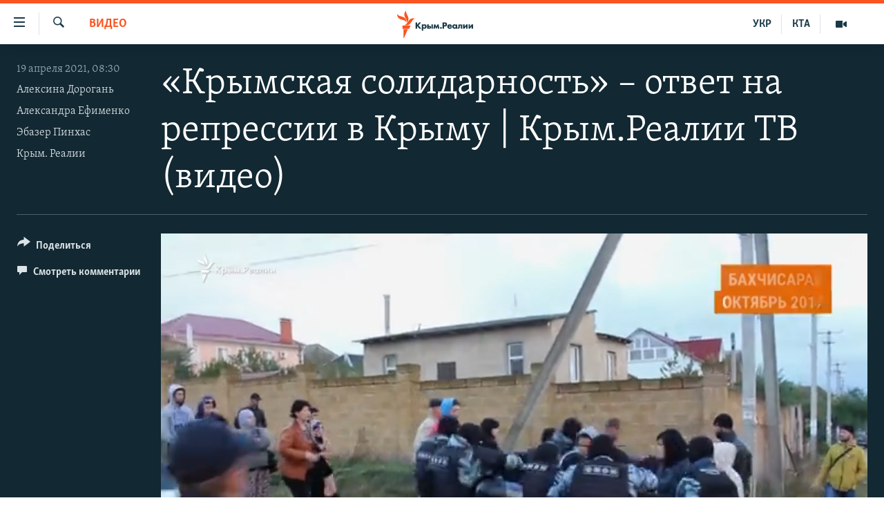

--- FILE ---
content_type: text/html; charset=utf-8
request_url: https://ru.krymr.com/a/video-krymskaia-solidarnost-repressii-v-krymu/31210081.html
body_size: 15544
content:

<!DOCTYPE html>
<html lang="ru" dir="ltr" class="no-js">
<head>
<link href="/Content/responsive/RFE/ru-CRI/RFE-ru-CRI.css?&amp;av=0.0.0.0&amp;cb=370" rel="stylesheet"/>
<script src="https://tags.krymr.com/rferl-pangea/prod/utag.sync.js"></script> <script type='text/javascript' src='https://www.youtube.com/iframe_api' async></script>
<link rel="manifest" href="/manifest.json">
<script type="text/javascript">
//a general 'js' detection, must be on top level in <head>, due to CSS performance
document.documentElement.className = "js";
var cacheBuster = "370";
var appBaseUrl = "/";
var imgEnhancerBreakpoints = [0, 144, 256, 408, 650, 1023, 1597];
var isLoggingEnabled = false;
var isPreviewPage = false;
var isLivePreviewPage = false;
if (!isPreviewPage) {
window.RFE = window.RFE || {};
window.RFE.cacheEnabledByParam = window.location.href.indexOf('nocache=1') === -1;
const url = new URL(window.location.href);
const params = new URLSearchParams(url.search);
// Remove the 'nocache' parameter
params.delete('nocache');
// Update the URL without the 'nocache' parameter
url.search = params.toString();
window.history.replaceState(null, '', url.toString());
} else {
window.addEventListener('load', function() {
const links = window.document.links;
for (let i = 0; i < links.length; i++) {
links[i].href = '#';
links[i].target = '_self';
}
})
}
var pwaEnabled = true;
var swCacheDisabled;
</script>
<meta charset="utf-8" />
<title>&#171;Крымская солидарность&#187; – ответ на репрессии в Крыму | Крым.Реалии ТВ (видео)</title>
<meta name="description" content="Пять лет исполнилось общественному движению &#171;Крымская солидарность&#187;. Основатели этого неформального объединения говорят, что оно возникло как реакция на начало массовых политических преследований крымских татар в Крыму" />
<meta name="keywords" content="Видео, крымские татары, мемориал, Хизб ут-Тахрир, крым реалии, новости крыма, Крымская солидарность, крым реалии тв, Крым ТВ" />
<meta name="viewport" content="width=device-width, initial-scale=1.0" />
<meta http-equiv="X-UA-Compatible" content="IE=edge" />
<meta name="robots" content="max-image-preview:large"><meta name="msvalidate.01" content="06EF19F813911814478D52A8EAF58195" />
<meta name="yandex-verification" content="c6d6cc3982c8d473" />
<meta name="google-site-verification" content="iz1aMHZsBgjRN9F870HDdgr4VpDkfmIi7LiIZNcisUQ" />
<meta property="fb:pages" content="283941958441966" />
<link href="https://ru.krymr.com/a/video-krymskaia-solidarnost-repressii-v-krymu/31210081.html" rel="canonical" />
<meta name="apple-mobile-web-app-title" content="Крым.Реалии" />
<meta name="apple-mobile-web-app-status-bar-style" content="black" />
<meta name="apple-itunes-app" content="app-id=1561597038, app-argument=//31210081.ltr" />
<meta content="«Крымская солидарность» – ответ на репрессии в Крыму " property="og:title" />
<meta content="Пять лет исполнилось общественному движению «Крымская солидарность». Основатели этого неформального объединения говорят, что оно возникло как реакция на начало массовых политических преследований крымских татар в Крыму" property="og:description" />
<meta content="video.other" property="og:type" />
<meta content="https://ru.krymr.com/a/video-krymskaia-solidarnost-repressii-v-krymu/31210081.html" property="og:url" />
<meta content="Крым.Реалии" property="og:site_name" />
<meta content="https://www.facebook.com/krymrealii" property="article:publisher" />
<meta content="https://gdb.rferl.org/2c03fad1-57d8-4b4f-bcf5-40e588076ad2_w1200_h630.jpg" property="og:image" />
<meta content="1200" property="og:image:width" />
<meta content="630" property="og:image:height" />
<meta content="582979245185328" property="fb:app_id" />
<meta content="Алексина Дорогань" name="Author" />
<meta content="Александра Ефименко" name="Author" />
<meta content="Эбазер Пинхас" name="Author" />
<meta content="Крым. Реалии" name="Author" />
<meta content="player" name="twitter:card" />
<meta content="@krymrealii" name="twitter:site" />
<meta content="https://ru.krymr.com/embed/player/article/31210081.html" name="twitter:player" />
<meta content="435" name="twitter:player:width" />
<meta content="314" name="twitter:player:height" />
<meta content="https://rfe-video-ns.akamaized.net/pangeavideo/2021/04/a/ac/aca3d0b5-e447-40aa-943d-be930cbc5e72.mp4" name="twitter:player:stream" />
<meta content="video/mp4; codecs=&quot;h264&quot;" name="twitter:player:stream:content_type" />
<meta content="«Крымская солидарность» – ответ на репрессии в Крыму " name="twitter:title" />
<meta content="Пять лет исполнилось общественному движению «Крымская солидарность». Основатели этого неформального объединения говорят, что оно возникло как реакция на начало массовых политических преследований крымских татар в Крыму" name="twitter:description" />
<link rel="amphtml" href="https://ru.krymr.com/amp/video-krymskaia-solidarnost-repressii-v-krymu/31210081.html" />
<script type="application/ld+json">{"duration":"PT10M16S","uploadDate":"2021-04-19 05:30:00Z","embedUrl":"https://ru.krymr.com/embed/player/article/31210081.html","headline":"«Крымская солидарность» – ответ на репрессии в Крыму ","inLanguage":"ru-CRI","keywords":"Видео, крымские татары, мемориал, Хизб ут-Тахрир, крым реалии, новости крыма, Крымская солидарность, крым реалии тв, Крым ТВ","author":[{"@type":"Person","url":"https://ru.krymr.com/author/алексина-дорогань/qmytqy","description":"Крымская журналистка. Работала на ведущих крымских телеканалах, была крымским собкором центральных телеканалов Украины. Сотрудничает с Крым.Реалии с 2015 года.","image":{"@type":"ImageObject","url":"https://gdb.rferl.org/822c8c86-4c42-4643-89d5-8ac5d35a6d1b.jpg"},"name":"Алексина Дорогань"},{"@type":"Person","url":"https://ru.krymr.com/author/александра-ефименко/uyjvqv","description":"Крымская журналистка. Как фрилансер сотрудничает с Крым.Реалии с 2017 года.","image":{"@type":"ImageObject","url":"https://gdb.rferl.org/ef8ea0c6-f03d-4fbf-8d86-171dbe7da366.jpg"},"name":"Александра Ефименко"},{"@type":"Person","url":"https://ru.krymr.com/author/эбазер-пинхас/g-bvqp","description":"Журналист из Крыма, Освещает социальные и правозащитные темы. В целях безопасности настоящее имя и другие сведения об авторе не раскрываются.","image":{"@type":"ImageObject"},"name":"Эбазер Пинхас"},{"@type":"Person","url":"https://ru.krymr.com/author/крым-реалии/rbb_qm","description":"","image":{"@type":"ImageObject"},"name":"Крым. Реалии"}],"datePublished":"2021-04-19 05:30:00Z","dateModified":"2021-04-19 05:30:00Z","publisher":{"logo":{"width":512,"height":220,"@type":"ImageObject","url":"https://ru.krymr.com/Content/responsive/RFE/ru-CRI/img/logo.png"},"@type":"Organization","url":"https://ru.krymr.com","sameAs":["https://facebook.com/krymrealii","https://twitter.com/krymrealii","https://www.youtube.com/channel/UCTxc3zFdloSLhqPd6mfIMKA","https://www.instagram.com/krymrealii/","https://t.me/krymrealii","https://soundcloud.com/podcasts-krym-realii"],"name":"Крым.Реалии","alternateName":"Крым Реалии"},"thumbnailUrl":"https://gdb.rferl.org/aca3d0b5-e447-40aa-943d-be930cbc5e72_tv_w1080_h608.jpg","@context":"https://schema.org","@type":"VideoObject","mainEntityOfPage":"https://ru.krymr.com/a/video-krymskaia-solidarnost-repressii-v-krymu/31210081.html","url":"https://ru.krymr.com/a/video-krymskaia-solidarnost-repressii-v-krymu/31210081.html","description":"Пять лет исполнилось общественному движению «Крымская солидарность». Основатели этого неформального объединения говорят, что оно возникло как реакция на начало массовых политических преследований крымских татар в Крыму","image":{"width":1080,"height":608,"@type":"ImageObject","url":"https://gdb.rferl.org/2c03fad1-57d8-4b4f-bcf5-40e588076ad2_w1080_h608.jpg"},"name":"«Крымская солидарность» – ответ на репрессии в Крыму | Крым.Реалии ТВ (видео)"}</script>
<script src="/Scripts/responsive/infographics.b?v=dVbZ-Cza7s4UoO3BqYSZdbxQZVF4BOLP5EfYDs4kqEo1&amp;av=0.0.0.0&amp;cb=370"></script>
<script src="/Scripts/responsive/loader.b?v=Q26XNwrL6vJYKjqFQRDnx01Lk2pi1mRsuLEaVKMsvpA1&amp;av=0.0.0.0&amp;cb=370"></script>
<link rel="icon" type="image/svg+xml" href="/Content/responsive/RFE/img/webApp/favicon.svg" />
<link rel="alternate icon" href="/Content/responsive/RFE/img/webApp/favicon.ico" />
<link rel="mask-icon" color="#ea6903" href="/Content/responsive/RFE/img/webApp/favicon_safari.svg" />
<link rel="apple-touch-icon" sizes="152x152" href="/Content/responsive/RFE/img/webApp/ico-152x152.png" />
<link rel="apple-touch-icon" sizes="144x144" href="/Content/responsive/RFE/img/webApp/ico-144x144.png" />
<link rel="apple-touch-icon" sizes="114x114" href="/Content/responsive/RFE/img/webApp/ico-114x114.png" />
<link rel="apple-touch-icon" sizes="72x72" href="/Content/responsive/RFE/img/webApp/ico-72x72.png" />
<link rel="apple-touch-icon-precomposed" href="/Content/responsive/RFE/img/webApp/ico-57x57.png" />
<link rel="icon" sizes="192x192" href="/Content/responsive/RFE/img/webApp/ico-192x192.png" />
<link rel="icon" sizes="128x128" href="/Content/responsive/RFE/img/webApp/ico-128x128.png" />
<meta name="msapplication-TileColor" content="#ffffff" />
<meta name="msapplication-TileImage" content="/Content/responsive/RFE/img/webApp/ico-144x144.png" />
<link rel="preload" href="/Content/responsive/fonts/Skolar-Lt_Cyrl_v2.4.woff" type="font/woff" as="font" crossorigin="anonymous" />
<link rel="alternate" type="application/rss+xml" title="RFE/RL - Top Stories [RSS]" href="/api/" />
<link rel="sitemap" type="application/rss+xml" href="/sitemap.xml" />
</head>
<body class=" nav-no-loaded cc_theme pg-media js-category-to-nav pg-video nojs-images ">
<script type="text/javascript" >
var analyticsData = {url:"https://ru.krymr.com/a/video-krymskaia-solidarnost-repressii-v-krymu/31210081.html",property_id:"507",article_uid:"31210081",page_title:"«Крымская солидарность» – ответ на репрессии в Крыму | Крым.Реалии ТВ (видео)",page_type:"video",content_type:"video",subcontent_type:"video",last_modified:"2021-04-19 05:30:00Z",pub_datetime:"2021-04-19 05:30:00Z",pub_year:"2021",pub_month:"04",pub_day:"19",pub_hour:"05",pub_weekday:"Monday",section:"видео",english_section:"video",byline:"Алексина Дорогань, Александра Ефименко, Эбазер Пинхас, Крым. Реалии",categories:"video",tags:"крымские татары;мемориал;хизб ут-тахрир;крым реалии;новости крыма;крымская солидарность;крым реалии тв;крым тв",domain:"ru.krymr.com",language:"Russian",language_service:"RFERL Crimea",platform:"web",copied:"no",copied_article:"",copied_title:"",runs_js:"Yes",cms_release:"8.44.0.0.370",enviro_type:"prod",slug:"video-krymskaia-solidarnost-repressii-v-krymu",entity:"RFE",short_language_service:"CRI",platform_short:"W",page_name:"«Крымская солидарность» – ответ на репрессии в Крыму | Крым.Реалии ТВ (видео)"};
</script>
<noscript><iframe src="https://www.googletagmanager.com/ns.html?id=GTM-WXZBPZ" height="0" width="0" style="display:none;visibility:hidden"></iframe></noscript><script type="text/javascript" data-cookiecategory="analytics">
var gtmEventObject = Object.assign({}, analyticsData, {event: 'page_meta_ready'});window.dataLayer = window.dataLayer || [];window.dataLayer.push(gtmEventObject);
if (top.location === self.location) { //if not inside of an IFrame
var renderGtm = "true";
if (renderGtm === "true") {
(function(w,d,s,l,i){w[l]=w[l]||[];w[l].push({'gtm.start':new Date().getTime(),event:'gtm.js'});var f=d.getElementsByTagName(s)[0],j=d.createElement(s),dl=l!='dataLayer'?'&l='+l:'';j.async=true;j.src='//www.googletagmanager.com/gtm.js?id='+i+dl;f.parentNode.insertBefore(j,f);})(window,document,'script','dataLayer','GTM-WXZBPZ');
}
}
</script>
<!--Analytics tag js version start-->
<script type="text/javascript" data-cookiecategory="analytics">
var utag_data = Object.assign({}, analyticsData, {});
if(typeof(TealiumTagFrom)==='function' && typeof(TealiumTagSearchKeyword)==='function') {
var utag_from=TealiumTagFrom();var utag_searchKeyword=TealiumTagSearchKeyword();
if(utag_searchKeyword!=null && utag_searchKeyword!=='' && utag_data["search_keyword"]==null) utag_data["search_keyword"]=utag_searchKeyword;if(utag_from!=null && utag_from!=='') utag_data["from"]=TealiumTagFrom();}
if(window.top!== window.self&&utag_data.page_type==="snippet"){utag_data.page_type = 'iframe';}
try{if(window.top!==window.self&&window.self.location.hostname===window.top.location.hostname){utag_data.platform = 'self-embed';utag_data.platform_short = 'se';}}catch(e){if(window.top!==window.self&&window.self.location.search.includes("platformType=self-embed")){utag_data.platform = 'cross-promo';utag_data.platform_short = 'cp';}}
(function(a,b,c,d){ a="https://tags.krymr.com/rferl-pangea/prod/utag.js"; b=document;c="script";d=b.createElement(c);d.src=a;d.type="text/java"+c;d.async=true; a=b.getElementsByTagName(c)[0];a.parentNode.insertBefore(d,a); })();
</script>
<!--Analytics tag js version end-->
<!-- Analytics tag management NoScript -->
<noscript>
<img style="position: absolute; border: none;" src="https://ssc.krymr.com/b/ss/bbgprod,bbgentityrferl/1/G.4--NS/388490942?pageName=rfe%3acri%3aw%3avideo%3a%c2%ab%d0%9a%d1%80%d1%8b%d0%bc%d1%81%d0%ba%d0%b0%d1%8f%20%d1%81%d0%be%d0%bb%d0%b8%d0%b4%d0%b0%d1%80%d0%bd%d0%be%d1%81%d1%82%d1%8c%c2%bb%20%e2%80%93%20%d0%be%d1%82%d0%b2%d0%b5%d1%82%20%d0%bd%d0%b0%20%d1%80%d0%b5%d0%bf%d1%80%d0%b5%d1%81%d1%81%d0%b8%d0%b8%20%d0%b2%20%d0%9a%d1%80%d1%8b%d0%bc%d1%83%20%7c%20%d0%9a%d1%80%d1%8b%d0%bc.%d0%a0%d0%b5%d0%b0%d0%bb%d0%b8%d0%b8%20%d0%a2%d0%92%20%28%d0%b2%d0%b8%d0%b4%d0%b5%d0%be%29&amp;c6=%c2%ab%d0%9a%d1%80%d1%8b%d0%bc%d1%81%d0%ba%d0%b0%d1%8f%20%d1%81%d0%be%d0%bb%d0%b8%d0%b4%d0%b0%d1%80%d0%bd%d0%be%d1%81%d1%82%d1%8c%c2%bb%20%e2%80%93%20%d0%be%d1%82%d0%b2%d0%b5%d1%82%20%d0%bd%d0%b0%20%d1%80%d0%b5%d0%bf%d1%80%d0%b5%d1%81%d1%81%d0%b8%d0%b8%20%d0%b2%20%d0%9a%d1%80%d1%8b%d0%bc%d1%83%20%7c%20%d0%9a%d1%80%d1%8b%d0%bc.%d0%a0%d0%b5%d0%b0%d0%bb%d0%b8%d0%b8%20%d0%a2%d0%92%20%28%d0%b2%d0%b8%d0%b4%d0%b5%d0%be%29&amp;v36=8.44.0.0.370&amp;v6=D=c6&amp;g=https%3a%2f%2fru.krymr.com%2fa%2fvideo-krymskaia-solidarnost-repressii-v-krymu%2f31210081.html&amp;c1=D=g&amp;v1=D=g&amp;events=event1&amp;c16=rferl%20crimea&amp;v16=D=c16&amp;c5=video&amp;v5=D=c5&amp;ch=%d0%92%d0%b8%d0%b4%d0%b5%d0%be&amp;c15=russian&amp;v15=D=c15&amp;c4=video&amp;v4=D=c4&amp;c14=31210081&amp;v14=D=c14&amp;v20=no&amp;c17=web&amp;v17=D=c17&amp;mcorgid=518abc7455e462b97f000101%40adobeorg&amp;server=ru.krymr.com&amp;pageType=D=c4&amp;ns=bbg&amp;v29=D=server&amp;v25=rfe&amp;v30=507&amp;v105=D=User-Agent " alt="analytics" width="1" height="1" /></noscript>
<!-- End of Analytics tag management NoScript -->
<!--*** Accessibility links - For ScreenReaders only ***-->
<section>
<div class="sr-only">
<h2>Доступность ссылки</h2>
<ul>
<li><a href="#content" data-disable-smooth-scroll="1">Вернуться к основному содержанию</a></li>
<li><a href="#navigation" data-disable-smooth-scroll="1">Вернутся к главной навигации</a></li>
<li><a href="#txtHeaderSearch" data-disable-smooth-scroll="1">Вернутся к поиску</a></li>
</ul>
</div>
</section>
<div dir="ltr">
<div id="page">
<aside>
<div class="ctc-message pos-fix">
<div class="ctc-message__inner">Ссылка скопирована!</div>
</div>
</aside>
<div class="hdr-20 hdr-20--big">
<div class="hdr-20__inner">
<div class="hdr-20__max pos-rel">
<div class="hdr-20__side hdr-20__side--primary d-flex">
<label data-for="main-menu-ctrl" data-switcher-trigger="true" data-switch-target="main-menu-ctrl" class="burger hdr-trigger pos-rel trans-trigger" data-trans-evt="click" data-trans-id="menu">
<span class="ico ico-close hdr-trigger__ico hdr-trigger__ico--close burger__ico burger__ico--close"></span>
<span class="ico ico-menu hdr-trigger__ico hdr-trigger__ico--open burger__ico burger__ico--open"></span>
</label>
<div class="menu-pnl pos-fix trans-target" data-switch-target="main-menu-ctrl" data-trans-id="menu">
<div class="menu-pnl__inner">
<nav class="main-nav menu-pnl__item menu-pnl__item--first">
<ul class="main-nav__list accordeon" data-analytics-tales="false" data-promo-name="link" data-location-name="nav,secnav">
<li class="main-nav__item">
<a class="main-nav__item-name main-nav__item-name--link" href="/p/6186.html" title="НОВОСТИ" data-item-name="news" >НОВОСТИ</a>
</li>
<li class="main-nav__item accordeon__item" data-switch-target="menu-item-4564">
<label class="main-nav__item-name main-nav__item-name--label accordeon__control-label" data-switcher-trigger="true" data-for="menu-item-4564">
СПЕЦПРОЕКТЫ
<span class="ico ico-chevron-down main-nav__chev"></span>
</label>
<div class="main-nav__sub-list">
<a class="main-nav__item-name main-nav__item-name--link main-nav__item-name--sub" href="https://ru.krymr.com/a/gruz-200-krym/33244443.html" title="Груз 200" >Груз 200</a>
<a class="main-nav__item-name main-nav__item-name--link main-nav__item-name--sub" href="https://www.radiosvoboda.org/a/crimea-military-bases-map/32397787.html?lang=ru" title="Карта военных объектов Крыма" >Карта военных объектов Крыма</a>
<a class="main-nav__item-name main-nav__item-name--link main-nav__item-name--sub" href="https://ru.krymr.com/p/10606.html" title="11 лет оккупации крыма. 11 историй сопротивления" >11 лет оккупации крыма. 11 историй сопротивления</a>
</div>
</li>
<li class="main-nav__item">
<a class="main-nav__item-name main-nav__item-name--link" href="/z/22224" title="ВОДА" data-item-name="crimea-water" >ВОДА</a>
</li>
<li class="main-nav__item">
<a class="main-nav__item-name main-nav__item-name--link" href="/p/7213.html" title="ИСТОРИЯ" data-item-name="history-crimea" >ИСТОРИЯ</a>
</li>
<li class="main-nav__item accordeon__item" data-switch-target="menu-item-1460">
<label class="main-nav__item-name main-nav__item-name--label accordeon__control-label" data-switcher-trigger="true" data-for="menu-item-1460">
ЕЩЕ
<span class="ico ico-chevron-down main-nav__chev"></span>
</label>
<div class="main-nav__sub-list">
<a class="main-nav__item-name main-nav__item-name--link main-nav__item-name--sub" href="/z/20287" title="Интерактив" data-item-name="v_detalyah" >Интерактив</a>
<a class="main-nav__item-name main-nav__item-name--link main-nav__item-name--sub" href="/z/19990" title="Инфографика" data-item-name="inphographics" >Инфографика</a>
<a class="main-nav__item-name main-nav__item-name--link main-nav__item-name--sub" href="https://ru.krymr.com/z/20127" title="Телепроект Крым.Реалии" >Телепроект Крым.Реалии</a>
<a class="main-nav__item-name main-nav__item-name--link main-nav__item-name--sub" href="/z/17360" title="Советы правозащитников" data-item-name="human-rights-advise" >Советы правозащитников</a>
<a class="main-nav__item-name main-nav__item-name--link main-nav__item-name--sub" href="/z/19746" title="Пропавшие без вести" data-item-name="crimea-missing" >Пропавшие без вести</a>
<a class="main-nav__item-name main-nav__item-name--link main-nav__item-name--sub" href="/a/28146624.html" title="Победителей не судят?" >Победителей не судят?</a>
<a class="main-nav__item-name main-nav__item-name--link main-nav__item-name--sub" href="/a/27575494.html" title="Крым.Непокоренный" >Крым.Непокоренный</a>
<a class="main-nav__item-name main-nav__item-name--link main-nav__item-name--sub" href="/z/17510" title="Elifbe" data-item-name="elifbe-ru" >Elifbe</a>
<a class="main-nav__item-name main-nav__item-name--link main-nav__item-name--sub" href="/z/17000" title="Украинская проблема Крыма" data-item-name="ukrainian-problems-ru" >Украинская проблема Крыма</a>
</div>
</li>
<li class="main-nav__item">
<a class="main-nav__item-name main-nav__item-name--link" href="https://www.radiosvoboda.org" title="Радіо Свобода" target="_blank" rel="noopener">Радіо Свобода</a>
</li>
<li class="main-nav__item">
<a class="main-nav__item-name main-nav__item-name--link" href="/p/8517.html" title="Как обойти блокировку" data-item-name="block" >Как обойти блокировку</a>
</li>
</ul>
</nav>
<div class="menu-pnl__item">
<a href="https://ua.krymr.com" class="menu-pnl__item-link" alt="Українською">Українською</a>
<a href="https://ktat.krymr.com" class="menu-pnl__item-link" alt="Qırımtatar">Qırımtatar</a>
</div>
<div class="menu-pnl__item menu-pnl__item--social">
<h5 class="menu-pnl__sub-head">Присоединяйтесь!</h5>
<a href="https://facebook.com/krymrealii" title="Мы в Facebook" data-analytics-text="follow_on_facebook" class="btn btn--rounded btn--social-inverted menu-pnl__btn js-social-btn btn-facebook" target="_blank" rel="noopener">
<span class="ico ico-facebook-alt ico--rounded"></span>
</a>
<a href="https://twitter.com/krymrealii" title="Мы в Twitter" data-analytics-text="follow_on_twitter" class="btn btn--rounded btn--social-inverted menu-pnl__btn js-social-btn btn-twitter" target="_blank" rel="noopener">
<span class="ico ico-twitter ico--rounded"></span>
</a>
<a href="https://www.youtube.com/channel/UCTxc3zFdloSLhqPd6mfIMKA" title="Присоединяйтесь в Youtube" data-analytics-text="follow_on_youtube" class="btn btn--rounded btn--social-inverted menu-pnl__btn js-social-btn btn-youtube" target="_blank" rel="noopener">
<span class="ico ico-youtube ico--rounded"></span>
</a>
<a href="https://www.instagram.com/krymrealii/" title="Крым.Реалии в Instagram" data-analytics-text="follow_on_instagram" class="btn btn--rounded btn--social-inverted menu-pnl__btn js-social-btn btn-instagram" target="_blank" rel="noopener">
<span class="ico ico-instagram ico--rounded"></span>
</a>
<a href="https://news.google.com/publications/CAAqBwgKMPmikQsw1uilAw" title="Follow us on Google News" data-analytics-text="follow_on_google_news" class="btn btn--rounded btn--social-inverted menu-pnl__btn js-social-btn btn-g-news" target="_blank" rel="noopener">
<span class="ico ico-google-news ico--rounded"></span>
</a>
<a href="https://t.me/krymrealii" title="Мы в Telegram" data-analytics-text="follow_on_telegram" class="btn btn--rounded btn--social-inverted menu-pnl__btn js-social-btn btn-telegram" target="_blank" rel="noopener">
<span class="ico ico-telegram ico--rounded"></span>
</a>
</div>
<div class="menu-pnl__item">
<a href="/navigation/allsites" class="menu-pnl__item-link">
<span class="ico ico-languages "></span>
Все сайты RFE/RL
</a>
</div>
</div>
</div>
<label data-for="top-search-ctrl" data-switcher-trigger="true" data-switch-target="top-search-ctrl" class="top-srch-trigger hdr-trigger">
<span class="ico ico-close hdr-trigger__ico hdr-trigger__ico--close top-srch-trigger__ico top-srch-trigger__ico--close"></span>
<span class="ico ico-search hdr-trigger__ico hdr-trigger__ico--open top-srch-trigger__ico top-srch-trigger__ico--open"></span>
</label>
<div class="srch-top srch-top--in-header" data-switch-target="top-search-ctrl">
<div class="container">
<form action="/s" class="srch-top__form srch-top__form--in-header" id="form-topSearchHeader" method="get" role="search"><label for="txtHeaderSearch" class="sr-only">Искать</label>
<input type="text" id="txtHeaderSearch" name="k" placeholder="текст для поиска..." accesskey="s" value="" class="srch-top__input analyticstag-event" onkeydown="if (event.keyCode === 13) { FireAnalyticsTagEventOnSearch('search', $dom.get('#txtHeaderSearch')[0].value) }" />
<button title="Искать" type="submit" class="btn btn--top-srch analyticstag-event" onclick="FireAnalyticsTagEventOnSearch('search', $dom.get('#txtHeaderSearch')[0].value) ">
<span class="ico ico-search"></span>
</button></form>
</div>
</div>
<a href="/" class="main-logo-link">
<img src="/Content/responsive/RFE/ru-CRI/img/logo-compact.svg" class="main-logo main-logo--comp" alt="site logo">
<img src="/Content/responsive/RFE/ru-CRI/img/logo.svg" class="main-logo main-logo--big" alt="site logo">
</a>
</div>
<div class="hdr-20__side hdr-20__side--secondary d-flex">
<a href="/z/16909" title="Мультимедиа" class="hdr-20__secondary-item" data-item-name="video">
<span class="ico ico-video hdr-20__secondary-icon"></span>
</a>
<a href="https://ktat.krymr.com/" title="КТА" class="hdr-20__secondary-item hdr-20__secondary-item--lang" data-item-name="satellite">
КТА
</a>
<a href="https://ua.krymr.com/" title="УКР" class="hdr-20__secondary-item hdr-20__secondary-item--lang" data-item-name="satellite">
УКР
</a>
<a href="/s" title="Искать" class="hdr-20__secondary-item hdr-20__secondary-item--search" data-item-name="search">
<span class="ico ico-search hdr-20__secondary-icon hdr-20__secondary-icon--search"></span>
</a>
<div class="srch-bottom">
<form action="/s" class="srch-bottom__form d-flex" id="form-bottomSearch" method="get" role="search"><label for="txtSearch" class="sr-only">Искать</label>
<input type="search" id="txtSearch" name="k" placeholder="текст для поиска..." accesskey="s" value="" class="srch-bottom__input analyticstag-event" onkeydown="if (event.keyCode === 13) { FireAnalyticsTagEventOnSearch('search', $dom.get('#txtSearch')[0].value) }" />
<button title="Искать" type="submit" class="btn btn--bottom-srch analyticstag-event" onclick="FireAnalyticsTagEventOnSearch('search', $dom.get('#txtSearch')[0].value) ">
<span class="ico ico-search"></span>
</button></form>
</div>
</div>
<img src="/Content/responsive/RFE/ru-CRI/img/logo-print.gif" class="logo-print" alt="site logo">
<img src="/Content/responsive/RFE/ru-CRI/img/logo-print_color.png" class="logo-print logo-print--color" alt="site logo">
</div>
</div>
</div>
<script>
if (document.body.className.indexOf('pg-home') > -1) {
var nav2In = document.querySelector('.hdr-20__inner');
var nav2Sec = document.querySelector('.hdr-20__side--secondary');
var secStyle = window.getComputedStyle(nav2Sec);
if (nav2In && window.pageYOffset < 150 && secStyle['position'] !== 'fixed') {
nav2In.classList.add('hdr-20__inner--big')
}
}
</script>
<div class="c-hlights c-hlights--breaking c-hlights--no-item" data-hlight-display="mobile,desktop">
<div class="c-hlights__wrap container p-0">
<div class="c-hlights__nav">
<a role="button" href="#" title="Предыдущий">
<span class="ico ico-chevron-backward m-0"></span>
<span class="sr-only">Предыдущий</span>
</a>
<a role="button" href="#" title="Следующий">
<span class="ico ico-chevron-forward m-0"></span>
<span class="sr-only">Следующий</span>
</a>
</div>
<span class="c-hlights__label">
<span class="">Новость часа</span>
<span class="switcher-trigger">
<label data-for="more-less-1" data-switcher-trigger="true" class="switcher-trigger__label switcher-trigger__label--more p-b-0" title="Показать больше">
<span class="ico ico-chevron-down"></span>
</label>
<label data-for="more-less-1" data-switcher-trigger="true" class="switcher-trigger__label switcher-trigger__label--less p-b-0" title="Скрыть">
<span class="ico ico-chevron-up"></span>
</label>
</span>
</span>
<ul class="c-hlights__items switcher-target" data-switch-target="more-less-1">
</ul>
</div>
</div> <div id="content">
<div class="media-container">
<div class="container">
<div class="hdr-container">
<div class="row">
<div class="col-category col-xs-12 col-md-2 pull-left"> <div class="category js-category">
<a class="" href="/z/16910">Видео</a> </div>
</div><div class="col-title col-xs-12 col-lg-10 pull-right"> <h1 class="">
&#171;Крымская солидарность&#187; – ответ на репрессии в Крыму | Крым.Реалии ТВ (видео)
</h1>
</div><div class="col-publishing-details col-xs-12 col-md-2 pull-left"> <div class="publishing-details ">
<div class="published">
<span class="date" >
<time pubdate="pubdate" datetime="2021-04-19T08:30:00+02:00">
19 апреля 2021, 08:30
</time>
</span>
</div>
<div class="links">
<ul class="links__list links__list--column">
<li class="links__item">
<a class="links__item-link" href="/author/алексина-дорогань/qmytqy" title="Алексина Дорогань">Алексина Дорогань</a>
</li>
<li class="links__item">
<a class="links__item-link" href="/author/александра-ефименко/uyjvqv" title="Александра Ефименко">Александра Ефименко</a>
</li>
<li class="links__item">
<a class="links__item-link" href="/author/эбазер-пинхас/g-bvqp" title="Эбазер Пинхас">Эбазер Пинхас</a>
</li>
<li class="links__item">
<a class="links__item-link" href="/author/крым-реалии/rbb_qm" title="Крым. Реалии">Крым. Реалии</a>
</li>
</ul>
</div>
</div>
</div><div class="col-lg-12 separator"> <div class="separator">
<hr class="title-line" />
</div>
</div><div class="col-multimedia col-xs-12 col-md-10 pull-right"> <div class="media-pholder media-pholder--video ">
<div class="c-sticky-container" data-poster="https://gdb.rferl.org/aca3d0b5-e447-40aa-943d-be930cbc5e72_tv_w250_r1.jpg">
<div class="c-sticky-element" data-sp_api="pangea-video" data-persistent data-persistent-browse-out >
<div class="c-mmp c-mmp--enabled c-mmp--loading c-mmp--video c-mmp--detail c-mmp--has-poster c-sticky-element__swipe-el"
data-player_id="" data-title="&#171;Крымская солидарность&#187; – ответ на репрессии в Крыму | Крым.Реалии ТВ (видео)" data-hide-title="False"
data-breakpoint_s="320" data-breakpoint_m="640" data-breakpoint_l="992"
data-hlsjs-src="/Scripts/responsive/hls.b"
data-bypass-dash-for-vod="true"
data-bypass-dash-for-live-video="true"
data-bypass-dash-for-live-audio="true"
id="player31210081">
<div class="c-mmp__poster js-poster c-mmp__poster--video">
<img src="https://gdb.rferl.org/aca3d0b5-e447-40aa-943d-be930cbc5e72_tv_w250_r1.jpg" alt="&#171;Крымская солидарность&#187; – ответ на репрессии в Крыму | Крым.Реалии ТВ (видео)" title="&#171;Крымская солидарность&#187; – ответ на репрессии в Крыму | Крым.Реалии ТВ (видео)" class="c-mmp__poster-image-h" />
</div>
<a class="c-mmp__fallback-link" href="https://rfe-video-ns.akamaized.net/pangeavideo/2021/04/a/ac/aca3d0b5-e447-40aa-943d-be930cbc5e72_240p.mp4">
<span class="c-mmp__fallback-link-icon">
<span class="ico ico-play"></span>
</span>
</a>
<div class="c-spinner">
<img src="/Content/responsive/img/player-spinner.png" alt="пожалуйста, подождите" title="пожалуйста, подождите" />
</div>
<span class="c-mmp__big_play_btn js-btn-play-big">
<span class="ico ico-play"></span>
</span>
<div class="c-mmp__player">
<video src="https://rfe-video-hls-ns.akamaized.net/pangeavideo/2021/04/a/ac/aca3d0b5-e447-40aa-943d-be930cbc5e72_master.m3u8" data-fallbacksrc="https://rfe-video-ns.akamaized.net/pangeavideo/2021/04/a/ac/aca3d0b5-e447-40aa-943d-be930cbc5e72.mp4" data-fallbacktype="video/mp4" data-type="application/x-mpegURL" data-info="Auto" data-sources="[{&quot;AmpSrc&quot;:&quot;https://rfe-video-ns.akamaized.net/pangeavideo/2021/04/a/ac/aca3d0b5-e447-40aa-943d-be930cbc5e72_240p.mp4&quot;,&quot;Src&quot;:&quot;https://rfe-video-ns.akamaized.net/pangeavideo/2021/04/a/ac/aca3d0b5-e447-40aa-943d-be930cbc5e72_240p.mp4&quot;,&quot;Type&quot;:&quot;video/mp4&quot;,&quot;DataInfo&quot;:&quot;240p&quot;,&quot;Url&quot;:null,&quot;BlockAutoTo&quot;:null,&quot;BlockAutoFrom&quot;:null},{&quot;AmpSrc&quot;:&quot;https://rfe-video-ns.akamaized.net/pangeavideo/2021/04/a/ac/aca3d0b5-e447-40aa-943d-be930cbc5e72.mp4&quot;,&quot;Src&quot;:&quot;https://rfe-video-ns.akamaized.net/pangeavideo/2021/04/a/ac/aca3d0b5-e447-40aa-943d-be930cbc5e72.mp4&quot;,&quot;Type&quot;:&quot;video/mp4&quot;,&quot;DataInfo&quot;:&quot;360p&quot;,&quot;Url&quot;:null,&quot;BlockAutoTo&quot;:null,&quot;BlockAutoFrom&quot;:null},{&quot;AmpSrc&quot;:&quot;https://rfe-video-ns.akamaized.net/pangeavideo/2021/04/a/ac/aca3d0b5-e447-40aa-943d-be930cbc5e72_480p.mp4&quot;,&quot;Src&quot;:&quot;https://rfe-video-ns.akamaized.net/pangeavideo/2021/04/a/ac/aca3d0b5-e447-40aa-943d-be930cbc5e72_480p.mp4&quot;,&quot;Type&quot;:&quot;video/mp4&quot;,&quot;DataInfo&quot;:&quot;480p&quot;,&quot;Url&quot;:null,&quot;BlockAutoTo&quot;:null,&quot;BlockAutoFrom&quot;:null},{&quot;AmpSrc&quot;:&quot;https://rfe-video-ns.akamaized.net/pangeavideo/2021/04/a/ac/aca3d0b5-e447-40aa-943d-be930cbc5e72_720p.mp4&quot;,&quot;Src&quot;:&quot;https://rfe-video-ns.akamaized.net/pangeavideo/2021/04/a/ac/aca3d0b5-e447-40aa-943d-be930cbc5e72_720p.mp4&quot;,&quot;Type&quot;:&quot;video/mp4&quot;,&quot;DataInfo&quot;:&quot;720p&quot;,&quot;Url&quot;:null,&quot;BlockAutoTo&quot;:null,&quot;BlockAutoFrom&quot;:null},{&quot;AmpSrc&quot;:&quot;https://rfe-video-ns.akamaized.net/pangeavideo/2021/04/a/ac/aca3d0b5-e447-40aa-943d-be930cbc5e72_1080p.mp4&quot;,&quot;Src&quot;:&quot;https://rfe-video-ns.akamaized.net/pangeavideo/2021/04/a/ac/aca3d0b5-e447-40aa-943d-be930cbc5e72_1080p.mp4&quot;,&quot;Type&quot;:&quot;video/mp4&quot;,&quot;DataInfo&quot;:&quot;1080p&quot;,&quot;Url&quot;:null,&quot;BlockAutoTo&quot;:null,&quot;BlockAutoFrom&quot;:null}]" data-pub_datetime="2021-04-19 05:30:00Z" data-lt-on-play="0" data-lt-url="" data-autoplay data-preload webkit-playsinline="webkit-playsinline" playsinline="playsinline" style="width:100%; height:100%" title="«Крымская солидарность» – ответ на репрессии в Крыму | Крым.Реалии ТВ (видео)" data-aspect-ratio="640/360" data-sdkadaptive="true" data-sdkamp="false" data-sdktitle="«Крымская солидарность» – ответ на репрессии в Крыму | Крым.Реалии ТВ (видео)" data-sdkvideo="html5" data-sdkid="31210081" data-sdktype="Video ondemand">
</video>
</div>
<div class="c-mmp__overlay c-mmp__overlay--title c-mmp__overlay--partial c-mmp__overlay--disabled c-mmp__overlay--slide-from-top js-c-mmp__title-overlay">
<span class="c-mmp__overlay-actions c-mmp__overlay-actions-top js-overlay-actions">
<span class="c-mmp__overlay-actions-link c-mmp__overlay-actions-link--embed js-btn-embed-overlay" title="Embed">
<span class="c-mmp__overlay-actions-link-ico ico ico-embed-code"></span>
<span class="c-mmp__overlay-actions-link-text">Embed</span>
</span>
<span class="c-mmp__overlay-actions-link c-mmp__overlay-actions-link--close-sticky c-sticky-element__close-el" title="close">
<span class="c-mmp__overlay-actions-link-ico ico ico-close"></span>
</span>
</span>
<div class="c-mmp__overlay-title js-overlay-title">
<h5 class="c-mmp__overlay-media-title">
<a class="js-media-title-link" href="/a/video-krymskaia-solidarnost-repressii-v-krymu/31210081.html" target="_blank" rel="noopener" title="&#171;Крымская солидарность&#187; – ответ на репрессии в Крыму | Крым.Реалии ТВ (видео)">&#171;Крымская солидарность&#187; – ответ на репрессии в Крыму | Крым.Реалии ТВ (видео)</a>
</h5>
</div>
</div>
<div class="c-mmp__overlay c-mmp__overlay--sharing c-mmp__overlay--disabled c-mmp__overlay--slide-from-bottom js-c-mmp__sharing-overlay">
<span class="c-mmp__overlay-actions">
<span class="c-mmp__overlay-actions-link c-mmp__overlay-actions-link--embed js-btn-embed-overlay" title="Embed">
<span class="c-mmp__overlay-actions-link-ico ico ico-embed-code"></span>
<span class="c-mmp__overlay-actions-link-text">Embed</span>
</span>
<span class="c-mmp__overlay-actions-link c-mmp__overlay-actions-link--close js-btn-close-overlay" title="close">
<span class="c-mmp__overlay-actions-link-ico ico ico-close"></span>
</span>
</span>
<div class="c-mmp__overlay-tabs">
<div class="c-mmp__overlay-tab c-mmp__overlay-tab--disabled c-mmp__overlay-tab--slide-backward js-tab-embed-overlay" data-trigger="js-btn-embed-overlay" data-embed-source="//ru.krymr.com/embed/player/0/31210081.html?type=video" role="form">
<div class="c-mmp__overlay-body c-mmp__overlay-body--centered-vertical">
<div class="column">
<div class="c-mmp__status-msg ta-c js-message-embed-code-copied" role="tooltip">
The code has been copied to your clipboard.
</div>
<div class="c-mmp__form-group ta-c">
<input type="text" name="embed_code" class="c-mmp__input-text js-embed-code" dir="ltr" value="" readonly />
<span class="c-mmp__input-btn js-btn-copy-embed-code" title="Copy to clipboard"><span class="ico ico-content-copy"></span></span>
</div>
<hr class="c-mmp__separator-line" />
<div class="c-mmp__form-group ta-c">
<label class="c-mmp__form-inline-element">
<span class="c-mmp__form-inline-element-text" title="width">width</span>
<input type="text" title="width" value="640" data-default="640" dir="ltr" name="embed_width" class="ta-c c-mmp__input-text c-mmp__input-text--xs js-video-embed-width" aria-live="assertive" />
<span class="c-mmp__input-suffix">px</span>
</label>
<label class="c-mmp__form-inline-element">
<span class="c-mmp__form-inline-element-text" title="height">height</span>
<input type="text" title="height" value="360" data-default="360" dir="ltr" name="embed_height" class="ta-c c-mmp__input-text c-mmp__input-text--xs js-video-embed-height" aria-live="assertive" />
<span class="c-mmp__input-suffix">px</span>
</label>
</div>
</div>
</div>
</div>
<div class="c-mmp__overlay-tab c-mmp__overlay-tab--disabled c-mmp__overlay-tab--slide-forward js-tab-sharing-overlay" data-trigger="js-btn-sharing-overlay" role="form">
<div class="c-mmp__overlay-body c-mmp__overlay-body--centered-vertical">
<div class="column">
<div class="not-apply-to-sticky audio-fl-bwd">
<aside class="player-content-share share share--mmp" role="complementary"
data-share-url="https://ru.krymr.com/a/31210081.html" data-share-title="&#171;Крымская солидарность&#187; – ответ на репрессии в Крыму | Крым.Реалии ТВ (видео)" data-share-text="">
<ul class="share__list">
<li class="share__item">
<a href="https://facebook.com/sharer.php?u=https%3a%2f%2fru.krymr.com%2fa%2f31210081.html"
data-analytics-text="share_on_facebook"
title="Facebook" target="_blank"
class="btn bg-transparent js-social-btn">
<span class="ico ico-facebook fs_xl "></span>
</a>
</li>
<li class="share__item">
<a href="https://twitter.com/share?url=https%3a%2f%2fru.krymr.com%2fa%2f31210081.html&amp;text=%c2%ab%d0%9a%d1%80%d1%8b%d0%bc%d1%81%d0%ba%d0%b0%d1%8f+%d1%81%d0%be%d0%bb%d0%b8%d0%b4%d0%b0%d1%80%d0%bd%d0%be%d1%81%d1%82%d1%8c%c2%bb+%e2%80%93+%d0%be%d1%82%d0%b2%d0%b5%d1%82+%d0%bd%d0%b0+%d1%80%d0%b5%d0%bf%d1%80%d0%b5%d1%81%d1%81%d0%b8%d0%b8+%d0%b2+%d0%9a%d1%80%d1%8b%d0%bc%d1%83+%7c+%d0%9a%d1%80%d1%8b%d0%bc.%d0%a0%d0%b5%d0%b0%d0%bb%d0%b8%d0%b8+%d0%a2%d0%92+(%d0%b2%d0%b8%d0%b4%d0%b5%d0%be)"
data-analytics-text="share_on_twitter"
title="X (Twitter)" target="_blank"
class="btn bg-transparent js-social-btn">
<span class="ico ico-twitter fs_xl "></span>
</a>
</li>
<li class="share__item">
<a href="/a/31210081.html" title="Share this media" class="btn bg-transparent" target="_blank" rel="noopener">
<span class="ico ico-ellipsis fs_xl "></span>
</a>
</li>
</ul>
</aside>
</div>
<hr class="c-mmp__separator-line audio-fl-bwd xs-hidden s-hidden" />
<div class="c-mmp__status-msg ta-c js-message-share-url-copied" role="tooltip">
The URL has been copied to your clipboard
</div>
<div class="c-mmp__form-group ta-c audio-fl-bwd xs-hidden s-hidden">
<input type="text" name="share_url" class="c-mmp__input-text js-share-url" value="https://ru.krymr.com/a/video-krymskaia-solidarnost-repressii-v-krymu/31210081.html" dir="ltr" readonly />
<span class="c-mmp__input-btn js-btn-copy-share-url" title="Copy to clipboard"><span class="ico ico-content-copy"></span></span>
</div>
</div>
</div>
</div>
</div>
</div>
<div class="c-mmp__overlay c-mmp__overlay--settings c-mmp__overlay--disabled c-mmp__overlay--slide-from-bottom js-c-mmp__settings-overlay">
<span class="c-mmp__overlay-actions">
<span class="c-mmp__overlay-actions-link c-mmp__overlay-actions-link--close js-btn-close-overlay" title="close">
<span class="c-mmp__overlay-actions-link-ico ico ico-close"></span>
</span>
</span>
<div class="c-mmp__overlay-body c-mmp__overlay-body--centered-vertical">
<div class="column column--scrolling js-sources"></div>
</div>
</div>
<div class="c-mmp__overlay c-mmp__overlay--disabled js-c-mmp__disabled-overlay">
<div class="c-mmp__overlay-body c-mmp__overlay-body--centered-vertical">
<div class="column">
<p class="ta-c"><span class="ico ico-clock"></span>No media source currently available</p>
</div>
</div>
</div>
<div class="c-mmp__cpanel-container js-cpanel-container">
<div class="c-mmp__cpanel c-mmp__cpanel--hidden">
<div class="c-mmp__cpanel-playback-controls">
<span class="c-mmp__cpanel-btn c-mmp__cpanel-btn--play js-btn-play" title="play">
<span class="ico ico-play m-0"></span>
</span>
<span class="c-mmp__cpanel-btn c-mmp__cpanel-btn--pause js-btn-pause" title="pause">
<span class="ico ico-pause m-0"></span>
</span>
</div>
<div class="c-mmp__cpanel-progress-controls">
<span class="c-mmp__cpanel-progress-controls-current-time js-current-time" dir="ltr">0:00</span>
<span class="c-mmp__cpanel-progress-controls-duration js-duration" dir="ltr">
0:10:16
</span>
<span class="c-mmp__indicator c-mmp__indicator--horizontal" dir="ltr">
<span class="c-mmp__indicator-lines js-progressbar">
<span class="c-mmp__indicator-line c-mmp__indicator-line--range js-playback-range" style="width:100%"></span>
<span class="c-mmp__indicator-line c-mmp__indicator-line--buffered js-playback-buffered" style="width:0%"></span>
<span class="c-mmp__indicator-line c-mmp__indicator-line--tracked js-playback-tracked" style="width:0%"></span>
<span class="c-mmp__indicator-line c-mmp__indicator-line--played js-playback-played" style="width:0%"></span>
<span class="c-mmp__indicator-line c-mmp__indicator-line--live js-playback-live"><span class="strip"></span></span>
<span class="c-mmp__indicator-btn ta-c js-progressbar-btn">
<button class="c-mmp__indicator-btn-pointer" type="button"></button>
</span>
<span class="c-mmp__badge c-mmp__badge--tracked-time c-mmp__badge--hidden js-progressbar-indicator-badge" dir="ltr" style="left:0%">
<span class="c-mmp__badge-text js-progressbar-indicator-badge-text">0:00</span>
</span>
</span>
</span>
</div>
<div class="c-mmp__cpanel-additional-controls">
<span class="c-mmp__cpanel-additional-controls-volume js-volume-controls">
<span class="c-mmp__cpanel-btn c-mmp__cpanel-btn--volume js-btn-volume" title="volume">
<span class="ico ico-volume-unmuted m-0"></span>
</span>
<span class="c-mmp__indicator c-mmp__indicator--vertical js-volume-panel" dir="ltr">
<span class="c-mmp__indicator-lines js-volumebar">
<span class="c-mmp__indicator-line c-mmp__indicator-line--range js-volume-range" style="height:100%"></span>
<span class="c-mmp__indicator-line c-mmp__indicator-line--volume js-volume-level" style="height:0%"></span>
<span class="c-mmp__indicator-slider">
<span class="c-mmp__indicator-btn ta-c c-mmp__indicator-btn--hidden js-volumebar-btn">
<button class="c-mmp__indicator-btn-pointer" type="button"></button>
</span>
</span>
</span>
</span>
</span>
<div class="c-mmp__cpanel-additional-controls-settings js-settings-controls">
<span class="c-mmp__cpanel-btn c-mmp__cpanel-btn--settings-overlay js-btn-settings-overlay" title="source switch">
<span class="ico ico-settings m-0"></span>
</span>
<span class="c-mmp__cpanel-btn c-mmp__cpanel-btn--settings-expand js-btn-settings-expand" title="source switch">
<span class="ico ico-settings m-0"></span>
</span>
<div class="c-mmp__expander c-mmp__expander--sources js-c-mmp__expander--sources">
<div class="c-mmp__expander-content js-sources"></div>
</div>
</div>
<a href="/embed/player/Article/31210081.html?type=video&amp;FullScreenMode=True" target="_blank" rel="noopener" class="c-mmp__cpanel-btn c-mmp__cpanel-btn--fullscreen js-btn-fullscreen" title="fullscreen">
<span class="ico ico-fullscreen m-0"></span>
</a>
</div>
</div>
</div>
</div>
</div>
</div>
<div class="media-download">
<div class="simple-menu">
<span class="handler">
<span class="ico ico-download"></span>
<span class="label">Загрузить</span>
<span class="ico ico-chevron-down"></span>
</span>
<div class="inner">
<ul class="subitems">
<li class="subitem">
<a href="https://rfe-video-ns.akamaized.net/pangeavideo/2021/04/a/ac/aca3d0b5-e447-40aa-943d-be930cbc5e72_240p.mp4?download=1" title="240p | 29,6MB" class="handler"
onclick="FireAnalyticsTagEventOnDownload(this, 'video', 31210081, '&#171;Крымская солидарность&#187; – ответ на репрессии в Крыму | Крым.Реалии ТВ (видео)', null, 'Алексина Дорогань, Александра Ефименко, Эбазер Пинхас, Крым. Реалии', '2021', '04', '19')">
240p | 29,6MB
</a>
</li>
<li class="subitem">
<a href="https://rfe-video-ns.akamaized.net/pangeavideo/2021/04/a/ac/aca3d0b5-e447-40aa-943d-be930cbc5e72.mp4?download=1" title="360p | 49,1MB" class="handler"
onclick="FireAnalyticsTagEventOnDownload(this, 'video', 31210081, '&#171;Крымская солидарность&#187; – ответ на репрессии в Крыму | Крым.Реалии ТВ (видео)', null, 'Алексина Дорогань, Александра Ефименко, Эбазер Пинхас, Крым. Реалии', '2021', '04', '19')">
360p | 49,1MB
</a>
</li>
<li class="subitem">
<a href="https://rfe-video-ns.akamaized.net/pangeavideo/2021/04/a/ac/aca3d0b5-e447-40aa-943d-be930cbc5e72_480p.mp4?download=1" title="480p | 84,4MB" class="handler"
onclick="FireAnalyticsTagEventOnDownload(this, 'video', 31210081, '&#171;Крымская солидарность&#187; – ответ на репрессии в Крыму | Крым.Реалии ТВ (видео)', null, 'Алексина Дорогань, Александра Ефименко, Эбазер Пинхас, Крым. Реалии', '2021', '04', '19')">
480p | 84,4MB
</a>
</li>
<li class="subitem">
<a href="https://rfe-video-ns.akamaized.net/pangeavideo/2021/04/a/ac/aca3d0b5-e447-40aa-943d-be930cbc5e72_720p.mp4?download=1" title="720p | 162,2MB" class="handler"
onclick="FireAnalyticsTagEventOnDownload(this, 'video', 31210081, '&#171;Крымская солидарность&#187; – ответ на репрессии в Крыму | Крым.Реалии ТВ (видео)', null, 'Алексина Дорогань, Александра Ефименко, Эбазер Пинхас, Крым. Реалии', '2021', '04', '19')">
720p | 162,2MB
</a>
</li>
<li class="subitem">
<a href="https://rfe-video-ns.akamaized.net/pangeavideo/2021/04/a/ac/aca3d0b5-e447-40aa-943d-be930cbc5e72_1080p.mp4?download=1" title="1080p | 257,6MB" class="handler"
onclick="FireAnalyticsTagEventOnDownload(this, 'video', 31210081, '&#171;Крымская солидарность&#187; – ответ на репрессии в Крыму | Крым.Реалии ТВ (видео)', null, 'Алексина Дорогань, Александра Ефименко, Эбазер Пинхас, Крым. Реалии', '2021', '04', '19')">
1080p | 257,6MB
</a>
</li>
</ul>
</div>
</div>
</div>
<div class="intro m-t-md" >
<p >Пять лет исполнилось общественному движению &#171;Крымская солидарность&#187;. Основатели этого неформального объединения говорят, что оно возникло как реакция на начало массовых политических преследований крымских татар в Крыму. Эта инициатива объединила людей для защиты от давления. Адвокаты, правозащитники, волонтеры помогают семьям политзаключенных, освещают судебные процессы. В самой &#171;Крымской солидарности&#187; уже более 50 задержанных. Российские власти обвиняют их в участии в террористической организации. Правозащитный центр &#171;Мемориал&#187; признал их политическими заключенными. Участники движения говорят: давление еще больше сплачивает, и на место каждого арестованного приходят новые активисты.</p>
</div>
</div>
</div><div class="col-xs-12 col-md-2 pull-left article-share pos-rel"> <div class="share--box">
<div class="sticky-share-container" style="display:none">
<div class="container">
<a href="https://ru.krymr.com" id="logo-sticky-share">&nbsp;</a>
<div class="pg-title pg-title--sticky-share">
&#171;Крымская солидарность&#187; – ответ на репрессии в Крыму | Крым.Реалии ТВ (видео)
</div>
<div class="sticked-nav-actions">
<!--This part is for sticky navigation display-->
<p class="buttons link-content-sharing p-0 ">
<button class="btn btn--link btn-content-sharing p-t-0 " id="btnContentSharing" value="text" role="Button" type="" title="поделиться в других соцсетях">
<span class="ico ico-share ico--l"></span>
<span class="btn__text ">
Поделиться
</span>
</button>
</p>
<aside class="content-sharing js-content-sharing js-content-sharing--apply-sticky content-sharing--sticky"
role="complementary"
data-share-url="https://ru.krymr.com/a/video-krymskaia-solidarnost-repressii-v-krymu/31210081.html" data-share-title="&#171;Крымская солидарность&#187; – ответ на репрессии в Крыму | Крым.Реалии ТВ (видео)" data-share-text="Пять лет исполнилось общественному движению &#171;Крымская солидарность&#187;. Основатели этого неформального объединения говорят, что оно возникло как реакция на начало массовых политических преследований крымских татар в Крыму. Эта инициатива объединила людей для защиты от давления. Адвокаты, правозащитники, волонтеры помогают семьям политзаключенных, освещают судебные процессы. В самой &#171;Крымской солидарности&#187; уже более 50 задержанных. Российские власти обвиняют их в участии в террористической организации. Правозащитный центр &#171;Мемориал&#187; признал их политическими заключенными. Участники движения говорят: давление еще больше сплачивает, и на место каждого арестованного приходят новые активисты.">
<div class="content-sharing__popover">
<h6 class="content-sharing__title">Поделиться</h6>
<button href="#close" id="btnCloseSharing" class="btn btn--text-like content-sharing__close-btn">
<span class="ico ico-close ico--l"></span>
</button>
<ul class="content-sharing__list">
<li class="content-sharing__item">
<div class="ctc ">
<input type="text" class="ctc__input" readonly="readonly">
<a href="" js-href="https://ru.krymr.com/a/video-krymskaia-solidarnost-repressii-v-krymu/31210081.html" class="content-sharing__link ctc__button">
<span class="ico ico-copy-link ico--rounded ico--s"></span>
<span class="content-sharing__link-text">Копировать ссылку</span>
</a>
</div>
</li>
<li class="content-sharing__item">
<a href="https://facebook.com/sharer.php?u=https%3a%2f%2fru.krymr.com%2fa%2fvideo-krymskaia-solidarnost-repressii-v-krymu%2f31210081.html"
data-analytics-text="share_on_facebook"
title="Facebook" target="_blank"
class="content-sharing__link js-social-btn">
<span class="ico ico-facebook ico--rounded ico--s"></span>
<span class="content-sharing__link-text">Facebook</span>
</a>
</li>
<li class="content-sharing__item">
<a href="https://twitter.com/share?url=https%3a%2f%2fru.krymr.com%2fa%2fvideo-krymskaia-solidarnost-repressii-v-krymu%2f31210081.html&amp;text=%c2%ab%d0%9a%d1%80%d1%8b%d0%bc%d1%81%d0%ba%d0%b0%d1%8f+%d1%81%d0%be%d0%bb%d0%b8%d0%b4%d0%b0%d1%80%d0%bd%d0%be%d1%81%d1%82%d1%8c%c2%bb+%e2%80%93+%d0%be%d1%82%d0%b2%d0%b5%d1%82+%d0%bd%d0%b0+%d1%80%d0%b5%d0%bf%d1%80%d0%b5%d1%81%d1%81%d0%b8%d0%b8+%d0%b2+%d0%9a%d1%80%d1%8b%d0%bc%d1%83+"
data-analytics-text="share_on_twitter"
title="X (Twitter)" target="_blank"
class="content-sharing__link js-social-btn">
<span class="ico ico-twitter ico--rounded ico--s"></span>
<span class="content-sharing__link-text">X (Twitter)</span>
</a>
</li>
<li class="content-sharing__item">
<a href="https://telegram.me/share/url?url=https%3a%2f%2fru.krymr.com%2fa%2fvideo-krymskaia-solidarnost-repressii-v-krymu%2f31210081.html"
data-analytics-text="share_on_telegram"
title="Telegram" target="_blank"
class="content-sharing__link js-social-btn">
<span class="ico ico-telegram ico--rounded ico--s"></span>
<span class="content-sharing__link-text">Telegram</span>
</a>
</li>
<li class="content-sharing__item">
<a href="mailto:?body=https%3a%2f%2fru.krymr.com%2fa%2fvideo-krymskaia-solidarnost-repressii-v-krymu%2f31210081.html&amp;subject=&#171;Крымская солидарность&#187; – ответ на репрессии в Крыму "
title="Email"
class="content-sharing__link ">
<span class="ico ico-email ico--rounded ico--s"></span>
<span class="content-sharing__link-text">Email</span>
</a>
</li>
</ul>
</div>
</aside>
</div>
</div>
</div>
<div class="links">
<p class="buttons link-content-sharing p-0 ">
<button class="btn btn--link btn-content-sharing p-t-0 " id="btnContentSharing" value="text" role="Button" type="" title="поделиться в других соцсетях">
<span class="ico ico-share ico--l"></span>
<span class="btn__text ">
Поделиться
</span>
</button>
</p>
<aside class="content-sharing js-content-sharing " role="complementary"
data-share-url="https://ru.krymr.com/a/video-krymskaia-solidarnost-repressii-v-krymu/31210081.html" data-share-title="&#171;Крымская солидарность&#187; – ответ на репрессии в Крыму | Крым.Реалии ТВ (видео)" data-share-text="Пять лет исполнилось общественному движению &#171;Крымская солидарность&#187;. Основатели этого неформального объединения говорят, что оно возникло как реакция на начало массовых политических преследований крымских татар в Крыму. Эта инициатива объединила людей для защиты от давления. Адвокаты, правозащитники, волонтеры помогают семьям политзаключенных, освещают судебные процессы. В самой &#171;Крымской солидарности&#187; уже более 50 задержанных. Российские власти обвиняют их в участии в террористической организации. Правозащитный центр &#171;Мемориал&#187; признал их политическими заключенными. Участники движения говорят: давление еще больше сплачивает, и на место каждого арестованного приходят новые активисты.">
<div class="content-sharing__popover">
<h6 class="content-sharing__title">Поделиться</h6>
<button href="#close" id="btnCloseSharing" class="btn btn--text-like content-sharing__close-btn">
<span class="ico ico-close ico--l"></span>
</button>
<ul class="content-sharing__list">
<li class="content-sharing__item">
<div class="ctc ">
<input type="text" class="ctc__input" readonly="readonly">
<a href="" js-href="https://ru.krymr.com/a/video-krymskaia-solidarnost-repressii-v-krymu/31210081.html" class="content-sharing__link ctc__button">
<span class="ico ico-copy-link ico--rounded ico--l"></span>
<span class="content-sharing__link-text">Копировать ссылку</span>
</a>
</div>
</li>
<li class="content-sharing__item">
<a href="https://facebook.com/sharer.php?u=https%3a%2f%2fru.krymr.com%2fa%2fvideo-krymskaia-solidarnost-repressii-v-krymu%2f31210081.html"
data-analytics-text="share_on_facebook"
title="Facebook" target="_blank"
class="content-sharing__link js-social-btn">
<span class="ico ico-facebook ico--rounded ico--l"></span>
<span class="content-sharing__link-text">Facebook</span>
</a>
</li>
<li class="content-sharing__item">
<a href="https://twitter.com/share?url=https%3a%2f%2fru.krymr.com%2fa%2fvideo-krymskaia-solidarnost-repressii-v-krymu%2f31210081.html&amp;text=%c2%ab%d0%9a%d1%80%d1%8b%d0%bc%d1%81%d0%ba%d0%b0%d1%8f+%d1%81%d0%be%d0%bb%d0%b8%d0%b4%d0%b0%d1%80%d0%bd%d0%be%d1%81%d1%82%d1%8c%c2%bb+%e2%80%93+%d0%be%d1%82%d0%b2%d0%b5%d1%82+%d0%bd%d0%b0+%d1%80%d0%b5%d0%bf%d1%80%d0%b5%d1%81%d1%81%d0%b8%d0%b8+%d0%b2+%d0%9a%d1%80%d1%8b%d0%bc%d1%83+"
data-analytics-text="share_on_twitter"
title="X (Twitter)" target="_blank"
class="content-sharing__link js-social-btn">
<span class="ico ico-twitter ico--rounded ico--l"></span>
<span class="content-sharing__link-text">X (Twitter)</span>
</a>
</li>
<li class="content-sharing__item">
<a href="https://telegram.me/share/url?url=https%3a%2f%2fru.krymr.com%2fa%2fvideo-krymskaia-solidarnost-repressii-v-krymu%2f31210081.html"
data-analytics-text="share_on_telegram"
title="Telegram" target="_blank"
class="content-sharing__link js-social-btn">
<span class="ico ico-telegram ico--rounded ico--l"></span>
<span class="content-sharing__link-text">Telegram</span>
</a>
</li>
<li class="content-sharing__item">
<a href="mailto:?body=https%3a%2f%2fru.krymr.com%2fa%2fvideo-krymskaia-solidarnost-repressii-v-krymu%2f31210081.html&amp;subject=&#171;Крымская солидарность&#187; – ответ на репрессии в Крыму "
title="Email"
class="content-sharing__link ">
<span class="ico ico-email ico--rounded ico--l"></span>
<span class="content-sharing__link-text">Email</span>
</a>
</li>
</ul>
</div>
</aside>
<p class="buttons link-comments p-0">
<a href="#comments" class="btn btn--link p-t-0">
<span class="ico ico-comment"></span><span class="btn__text">
Смотреть комментарии
</span>
</a>
</p>
</div>
</div>
</div>
</div>
</div>
</div>
</div>
<div class="container">
<div class="body-container">
<div class="row">
<div class="col-xs-12 col-sm-12 col-md-7 col-lg-7 col-md-offset-2 col-lg-offset-2 pull-left bottom-offset content-offset">
<div id="comments" class="comments-parent">
<div class="row">
<div class="col-xs-12">
<div class="comments comments--fb">
<h3 class="section-head">FACEBOOK КОММЕНТАРИИ:</h3>
<div class="comments-form comments-facebook">
<div class="fb-comments" data-href="http://ru.krymr.com/a/video-krymskaia-solidarnost-repressii-v-krymu/31210081.html" data-numposts="2" data-mobile="true"></div>
</div>
</div>
</div>
</div>
</div>
</div>
<div class="col-xs-12 col-md-3 pull-right"> <div class="media-block-wrap">
<h2 class="section-head">ПО ТЕМЕ</h2>
<div class="row">
<ul>
<li class="col-xs-12 col-sm-6 col-md-12 col-lg-12 mb-grid">
<div class="media-block ">
<a href="/a/video-medvedchuck-marchenko-krym/31196920.html" class="img-wrap img-wrap--t-spac img-wrap--size-4 img-wrap--float" title="Что Медведчук и Марченко записали на мясника в Крыму">
<div class="thumb thumb16_9">
<noscript class="nojs-img">
<img src="https://gdb.rferl.org/e7aca261-4fa6-4670-a788-4b9887d40377_tv_w100_r1.jpg" alt="Изображение 16x9" />
</noscript>
<img data-src="https://gdb.rferl.org/e7aca261-4fa6-4670-a788-4b9887d40377_tv_w33_r1.jpg" src="" alt="Изображение 16x9" class=""/>
</div>
<span class="ico ico-video ico--media-type"></span>
</a>
<div class="media-block__content media-block__content--h">
<a class="category category--mb category--size-4" href="/z/16910" title="Видео">
Видео
</a>
<a href="/a/video-medvedchuck-marchenko-krym/31196920.html">
<h4 class="media-block__title media-block__title--size-4" title="Что Медведчук и Марченко записали на мясника в Крыму">
Что Медведчук и Марченко записали на мясника в Крыму
</h4>
</a>
</div>
</div>
</li>
<li class="col-xs-12 col-sm-6 col-md-12 col-lg-12 mb-grid">
<div class="media-block ">
<a href="/a/video-krymskie-bogatstva-kuma-putina-medvedchuka/31198124.html" class="img-wrap img-wrap--t-spac img-wrap--size-4 img-wrap--float" title="Крымские богатства кума Путина Медведчука">
<div class="thumb thumb16_9">
<noscript class="nojs-img">
<img src="https://gdb.rferl.org/f16938bc-3174-4cc4-99c0-68a55aa9c54d_tv_w100_r1.jpg" alt="Изображение 16x9" />
</noscript>
<img data-src="https://gdb.rferl.org/f16938bc-3174-4cc4-99c0-68a55aa9c54d_tv_w33_r1.jpg" src="" alt="Изображение 16x9" class=""/>
</div>
<span class="ico ico-video ico--media-type"></span>
</a>
<div class="media-block__content media-block__content--h">
<a class="category category--mb category--size-4" href="/z/16910" title="Видео">
Видео
</a>
<a href="/a/video-krymskie-bogatstva-kuma-putina-medvedchuka/31198124.html">
<h4 class="media-block__title media-block__title--size-4" title="Крымские богатства кума Путина Медведчука">
Крымские богатства кума Путина Медведчука
</h4>
</a>
</div>
</div>
</li>
<li class="col-xs-12 col-sm-6 col-md-12 col-lg-12 mb-grid">
<div class="media-block ">
<a href="/a/video-putin-napadet-iz-kryma/31208866.html" class="img-wrap img-wrap--t-spac img-wrap--size-4 img-wrap--float" title="Путин нападет из Крыма? | Крым.Реалии ТВ">
<div class="thumb thumb16_9">
<noscript class="nojs-img">
<img src="https://gdb.rferl.org/ff6931ae-241c-4efa-8d7e-39a4118e8dc7_tv_w100_r1.jpg" alt="Изображение 16x9" />
</noscript>
<img data-src="https://gdb.rferl.org/ff6931ae-241c-4efa-8d7e-39a4118e8dc7_tv_w33_r1.jpg" src="" alt="Изображение 16x9" class=""/>
</div>
<span class="ico ico-video ico--media-type"></span>
</a>
<div class="media-block__content media-block__content--h">
<a class="category category--mb category--size-4" href="/z/16910" title="Видео">
Видео
</a>
<a href="/a/video-putin-napadet-iz-kryma/31208866.html">
<h4 class="media-block__title media-block__title--size-4" title="Путин нападет из Крыма? | Крым.Реалии ТВ">
Путин нападет из Крыма? | Крым.Реалии ТВ
</h4>
</a>
</div>
</div>
</li>
<li class="col-xs-12 col-sm-6 col-md-12 col-lg-12 mb-grid">
<div class="media-block ">
<a href="/a/krymskaya-solidarnost-krym-pravozashitniki/32363638.html" class="img-wrap img-wrap--t-spac img-wrap--size-4 img-wrap--float" title="Крымские правозащитники: &#171;Помогаем, пока сами на свободе&#187;">
<div class="thumb thumb16_9">
<noscript class="nojs-img">
<img src="https://gdb.rferl.org/a88e7226-13b1-4335-b357-1bd2714b3dc3_cx9_cy9_cw82_w100_r1.jpg" alt="Изображение 16x9" />
</noscript>
<img data-src="https://gdb.rferl.org/a88e7226-13b1-4335-b357-1bd2714b3dc3_cx9_cy9_cw82_w33_r1.jpg" src="" alt="Изображение 16x9" class=""/>
</div>
</a>
<div class="media-block__content media-block__content--h">
<a class="category category--mb category--size-4" href="/z/16907" title="Общество">
Общество
</a>
<a href="/a/krymskaya-solidarnost-krym-pravozashitniki/32363638.html">
<h4 class="media-block__title media-block__title--size-4" title="Крымские правозащитники: &#171;Помогаем, пока сами на свободе&#187;">
Крымские правозащитники: &#171;Помогаем, пока сами на свободе&#187;
</h4>
</a>
</div>
</div>
</li>
</ul>
</div>
</div>
</div><div class="col-xs-12 col-md-7 col-md-offset-2 pull-left"> <div class="content-offset">
<div class="category-menu media-block-wrap">
<h3 class="section-head">Категории</h3>
<ul>
<li class="category">
<span class="category-link">
<span class="ico ico-chevron-down pull-right"></span>
<strong>ОБРАТИ ВНИМАНИЕ</strong>
</span>
<div class="row">
<div class="items col-xs-12 collapsed">
<div class="row">
<ul>
<li class="col-xs-6 col-sm-4 col-md-4 col-lg-4">
<div class="media-block with-category">
<a href="/a/video-vrachi-v-armianske-skrivayut-diagnozi/29573177.html" class="img-wrap img-wrap--t-spac img-wrap--size-4" title="Врачи в Армянске скрывают диагнозы?">
<div class="thumb thumb16_9">
<noscript class="nojs-img">
<img src="https://gdb.rferl.org/c388eb16-9585-4f45-9407-52659d0e9782_w160_r1.jpg" alt="Врачи в Армянске скрывают диагнозы? (видео)" />
</noscript>
<img data-src="https://gdb.rferl.org/c388eb16-9585-4f45-9407-52659d0e9782_w33_r1.jpg" src="" alt="Врачи в Армянске скрывают диагнозы? (видео)" class=""/>
</div>
<span class="ico ico-video ico--media-type"></span>
</a>
<div class="media-block__content">
<a href="/a/video-vrachi-v-armianske-skrivayut-diagnozi/29573177.html">
<h4 class="media-block__title media-block__title--size-4" title="Врачи в Армянске скрывают диагнозы?">
Врачи в Армянске скрывают диагнозы?
</h4>
</a>
</div>
</div>
</li>
<li class="col-xs-6 col-sm-4 col-md-4 col-lg-4">
<div class="media-block with-category">
<a href="/a/video-makkeyn-smert-senatora/29453903.html" class="img-wrap img-wrap--t-spac img-wrap--size-4" title="Вы знали о людях, которых убил Путин? – Маккейн в Сенате">
<div class="thumb thumb16_9">
<noscript class="nojs-img">
<img src="https://gdb.rferl.org/fed7c47b-b162-4af3-a766-802212527378_w160_r1.jpg" alt="Вы знали о людях, которых убил Путин? – Маккейн в Сенате (видео)" />
</noscript>
<img data-src="https://gdb.rferl.org/fed7c47b-b162-4af3-a766-802212527378_w33_r1.jpg" src="" alt="Вы знали о людях, которых убил Путин? – Маккейн в Сенате (видео)" class=""/>
</div>
<span class="ico ico-video ico--media-type"></span>
</a>
<div class="media-block__content">
<a href="/a/video-makkeyn-smert-senatora/29453903.html">
<h4 class="media-block__title media-block__title--size-4" title="Вы знали о людях, которых убил Путин? – Маккейн в Сенате">
Вы знали о людях, которых убил Путин? – Маккейн в Сенате
</h4>
</a>
</div>
</div>
</li>
<li class="col-xs-6 col-sm-4 col-md-4 col-lg-4">
<div class="media-block with-category">
<a href="/a/video/29413412.html" class="img-wrap img-wrap--t-spac img-wrap--size-4" title="Павел Казарин: Война на аутсорсе">
<div class="thumb thumb16_9">
<noscript class="nojs-img">
<img src="https://gdb.rferl.org/74173bca-3cc2-43a9-83cb-f5ab1f6543d9_w160_r1.jpg" alt="Павел Казарин: Война на аутсорсе (видео)" />
</noscript>
<img data-src="https://gdb.rferl.org/74173bca-3cc2-43a9-83cb-f5ab1f6543d9_w33_r1.jpg" src="" alt="Павел Казарин: Война на аутсорсе (видео)" class=""/>
</div>
<span class="ico ico-video ico--media-type"></span>
</a>
<div class="media-block__content">
<a href="/a/video/29413412.html">
<h4 class="media-block__title media-block__title--size-4" title="Павел Казарин: Война на аутсорсе">
Павел Казарин: Война на аутсорсе
</h4>
</a>
</div>
</div>
</li>
</ul>
</div>
<a class="link-more" href="/z/16984">Далее</a>
</div>
</div>
</li>
</ul>
</div>
<div class="media-block-wrap">
<hr class="line-head" />
<a class="crosslink-important" href="/programs/tv">
<span class="ico ico-chevron-forward pull-right"></span>
<strong>
<span class="ico ico-play-rounded pull-left"></span>
ТВ программы
</strong>
</a> <a class="crosslink-important" href="/programs/radio">
<span class="ico ico-chevron-forward pull-right"></span>
<strong>
<span class="ico ico-audio-rounded pull-left"></span>
Радио программы
</strong>
</a> </div>
</div>
</div>
</div>
</div>
</div>
<a class="btn pos-abs p-0 lazy-scroll-load" data-ajax="true" data-ajax-mode="replace" data-ajax-update="#ymla-section" data-ajax-url="/part/section/5/9452" href="/p/9452.html" loadonce="true" title="ЧИТАЙТЕ ТАКЖЕ:">​</a> <div id="ymla-section" class="clear ymla-section"></div>
</div>
<footer role="contentinfo">
<div id="foot" class="foot">
<div class="container">
<div class="foot-nav collapsed" id="foot-nav">
<div class="menu">
<ul class="items">
<li class="socials block-socials">
<span class="handler" id="socials-handler">
Присоединяйтесь!
</span>
<div class="inner">
<ul class="subitems follow">
<li>
<a href="https://facebook.com/krymrealii" title="Мы в Facebook" data-analytics-text="follow_on_facebook" class="btn btn--rounded js-social-btn btn-facebook" target="_blank" rel="noopener">
<span class="ico ico-facebook-alt ico--rounded"></span>
</a>
</li>
<li>
<a href="https://twitter.com/krymrealii" title="Мы в Twitter" data-analytics-text="follow_on_twitter" class="btn btn--rounded js-social-btn btn-twitter" target="_blank" rel="noopener">
<span class="ico ico-twitter ico--rounded"></span>
</a>
</li>
<li>
<a href="https://www.youtube.com/channel/UCTxc3zFdloSLhqPd6mfIMKA" title="Присоединяйтесь в Youtube" data-analytics-text="follow_on_youtube" class="btn btn--rounded js-social-btn btn-youtube" target="_blank" rel="noopener">
<span class="ico ico-youtube ico--rounded"></span>
</a>
</li>
<li>
<a href="https://www.instagram.com/krymrealii/" title="Крым.Реалии в Instagram" data-analytics-text="follow_on_instagram" class="btn btn--rounded js-social-btn btn-instagram" target="_blank" rel="noopener">
<span class="ico ico-instagram ico--rounded"></span>
</a>
</li>
<li>
<a href="https://news.google.com/publications/CAAqBwgKMPmikQsw1uilAw" title="Follow us on Google News" data-analytics-text="follow_on_google_news" class="btn btn--rounded js-social-btn btn-g-news" target="_blank" rel="noopener">
<span class="ico ico-google-news ico--rounded"></span>
</a>
</li>
<li>
<a href="https://t.me/krymrealii" title="Мы в Telegram" data-analytics-text="follow_on_telegram" class="btn btn--rounded js-social-btn btn-telegram" target="_blank" rel="noopener">
<span class="ico ico-telegram ico--rounded"></span>
</a>
</li>
<li>
<a href="https://soundcloud.com/podcasts-krym-realii" title="Мы на SoundCloud" data-analytics-text="follow_on_soundcloud" class="btn btn--rounded js-social-btn btn-soundcloud" target="_blank" rel="noopener">
<span class="ico ico-soundcloud ico--rounded"></span>
</a>
</li>
<li>
<a href="/rssfeeds" title="RSS" data-analytics-text="follow_on_rss" class="btn btn--rounded js-social-btn btn-rss" >
<span class="ico ico-rss ico--rounded"></span>
</a>
</li>
<li>
<a href="/podcasts-krym-realii.html" title="Podcast" data-analytics-text="follow_on_podcast" class="btn btn--rounded js-social-btn btn-podcast" >
<span class="ico ico-podcast ico--rounded"></span>
</a>
</li>
<li>
<a href="https://krymr.us14.list-manage.com/subscribe?u=0f3956f895eabdd94b7b11611&amp;id=141c8bd76b" title="Подписаться на почтовую рассылку" data-analytics-text="follow_on_subscribe" class="btn btn--rounded js-social-btn btn-email" >
<span class="ico ico-email ico--rounded"></span>
</a>
</li>
</ul>
</div>
</li>
<li class="block-primary collapsed collapsible item">
<span class="handler">
ПОДДЕРЖКА
<span title="закрыть вкладку" class="ico ico-chevron-up"></span>
<span title="открыть вкладку" class="ico ico-chevron-down"></span>
<span title="добавить" class="ico ico-plus"></span>
<span title="удалить" class="ico ico-minus"></span>
</span>
<div class="inner">
<ul class="subitems">
<li class="subitem">
<a class="handler" href="https://ru.krymr.mobi/userupload.html" title="Присылайте свои видео и фото" >Присылайте свои видео и фото</a>
</li>
<li class="subitem">
<a class="handler" href="/mobilnoye-prilozheniye" title="Приложение для iOS и Андроид" >Приложение для iOS и Андроид</a>
</li>
<li class="subitem">
<a class="handler" href="https://krymr.us14.list-manage.com/subscribe?u=0f3956f895eabdd94b7b11611&amp;id=141c8bd76b" title="Подписаться" >Подписаться</a>
</li>
<li class="subitem">
<a class="handler" href="https://ru.krymr.mobi//schedule/radio.html#live-now" title="Радио" >Радио</a>
</li>
<li class="subitem">
<a class="handler" href="https://ru.krymr.mobi/rss.html?tab=Rss" title="RSS / Podcast" >RSS / Podcast</a>
</li>
<li class="subitem">
<a class="handler" href="/p/8517.html" title="Как обойти блокировку" >Как обойти блокировку</a>
</li>
</ul>
</div>
</li>
<li class="block-primary collapsed collapsible item">
<span class="handler">
ИНФО
<span title="закрыть вкладку" class="ico ico-chevron-up"></span>
<span title="открыть вкладку" class="ico ico-chevron-down"></span>
<span title="добавить" class="ico ico-plus"></span>
<span title="удалить" class="ico ico-minus"></span>
</span>
<div class="inner">
<ul class="subitems">
<li class="subitem">
<a class="handler" href="https://ru.krymr.mobi/p/5612.html" title="Крым.Реалии. О нас" >Крым.Реалии. О нас</a>
</li>
<li class="subitem">
<a class="handler" href="https://ru.krymr.mobi/p/5611.html" title="Правила комментирования" >Правила комментирования</a>
</li>
<li class="subitem">
<a class="handler" href="https://ru.krymr.mobi/p/5613.html" title="Правила копирайта" >Правила копирайта</a>
</li>
<li class="subitem">
<a class="handler" href="https://ru.krymr.mobi/p/5471.html" title="Обратная связь" >Обратная связь</a>
</li>
<li class="subitem">
<a class="handler" href="/z/21708" title="Вакансии" >Вакансии</a>
</li>
<li class="subitem">
<a class="handler" href="https://ru.krymr.com/user-rights.html" title="Правила защиты персональных данных" >Правила защиты персональных данных</a>
</li>
</ul>
</div>
</li>
</ul>
</div>
</div>
<div class="foot__item foot__item--copyrights">
<p class="copyright">Copyright Крым.Реалии, 2026 | Все права защищены.</p>
<p class="time-zone">UTC+3</p>
</div>
</div>
</div>
</footer> </div>
</div>
<script src="https://cdn.onesignal.com/sdks/web/v16/OneSignalSDK.page.js" defer></script>
<script>
if (!isPreviewPage) {
window.OneSignalDeferred = window.OneSignalDeferred || [];
OneSignalDeferred.push(function(OneSignal) {
OneSignal.init({
appId: "bd3f3fbb-795b-4123-87de-5a6bbf77a4a4",
});
});
}
</script> <script defer src="/Scripts/responsive/serviceWorkerInstall.js?cb=370"></script>
<script type="text/javascript">
// opera mini - disable ico font
if (navigator.userAgent.match(/Opera Mini/i)) {
document.getElementsByTagName("body")[0].className += " can-not-ff";
}
// mobile browsers test
if (typeof RFE !== 'undefined' && RFE.isMobile) {
if (RFE.isMobile.any()) {
document.getElementsByTagName("body")[0].className += " is-mobile";
}
else {
document.getElementsByTagName("body")[0].className += " is-not-mobile";
}
}
</script>
<script src="/conf.js?x=370" type="text/javascript"></script>
<div class="responsive-indicator">
<div class="visible-xs-block">XS</div>
<div class="visible-sm-block">SM</div>
<div class="visible-md-block">MD</div>
<div class="visible-lg-block">LG</div>
</div>
<script type="text/javascript">
var bar_data = {
"apiId": "31210081",
"apiType": "1",
"isEmbedded": "0",
"culture": "ru-CRI",
"cookieName": "cmsLoggedIn",
"cookieDomain": "ru.krymr.com"
};
</script>
<div id="scriptLoaderTarget" style="display:none;contain:strict;"></div>
</body>
</html>